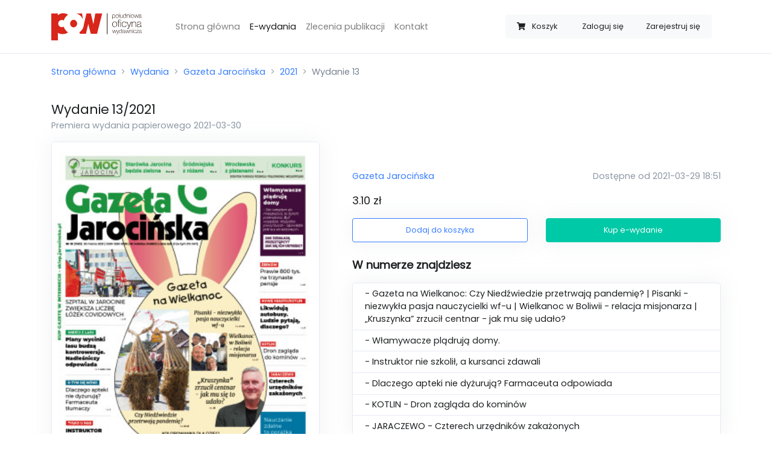

--- FILE ---
content_type: text/html; charset=UTF-8
request_url: https://sklep.zpleszewa.pl/wydania/gazeta-jarocinska/2021/13/
body_size: 4644
content:
<!doctype html>
<html lang="pl">
<head>
    <meta charset="utf-8">
    <meta name="viewport" content="width=device-width, initial-scale=1, minimum-scale=1, maximum-scale=1">

    <meta name="csrf-token" content="BWMfc3PGAP3t5zH2uraLLuaRqGuoIymjyX4MS0qx">

    <meta property="og:title" content="Wydanie 13/2021 Gazeta Jarocińska">
    <meta property="og:site_name" content="Życie Pleszewa">
    <meta property="og:url" content="https://sklep.zpleszewa.pl/wydania/gazeta-jarocinska/2021/13">
    <meta property="og:description" content="- Gazeta na Wielkanoc: Czy Niedźwiedzie przetrwają pandemię? | Pisanki - niezwykła pasja nauczycielki wf-u | Wielkanoc w Boliwii - relacja misjonarza | „Kruszynka” zrzucił centnar - jak mu się udało?
- Włamywacze plądrują domy.
- Instruktor nie szkolił, a kursanci zdawali 
- Dlaczego apteki nie dyżurują? Farmaceuta odpowiada
- KOTLIN - Dron zagląda do kominów
- JARACZEWO - Czterech urzędników zakażonych">
    <meta name="description" content="- Gazeta na Wielkanoc: Czy Niedźwiedzie przetrwają pandemię? | Pisanki - niezwykła pasja nauczycielki wf-u | Wielkanoc w Boliwii - relacja misjonarza | „Kruszynka” zrzucił centnar - jak mu się udało?
- Włamywacze plądrują domy.
- Instruktor nie szkolił, a kursanci zdawali 
- Dlaczego apteki nie dyżurują? Farmaceuta odpowiada
- KOTLIN - Dron zagląda do kominów
- JARACZEWO - Czterech urzędników zakażonych">
    <meta name="keywords" content=”życie pleszewa,gazeta,e-wydanie,sklep z e-wydaniami,zakup gazety,elektroniczne wydanie,gazeta online” />
    <link rel="canonical" href="https://sklep.jarocinska.pl/wydania/gazeta-jarocinska/2021/13" />
        <meta property="og:image" content="https://sklep.zpleszewa.pl/storage/uploads/thumbnails/197e7a1634166187d8110199f85040a1.jpg">
    <meta property="og:type" content="product">
    <script type="application/ld+json">{"@context":"https:\/\/schema.org","@type":"Product","productID":"13\/2021\/gazeta-jarocinska","image":"https:\/\/sklep.zpleszewa.pl\/storage\/uploads\/thumbnails\/197e7a1634166187d8110199f85040a1.jpg","category":"Gazeta Jarocińska","description":"- Gazeta na Wielkanoc: Czy Niedźwiedzie przetrwają pandemię? | Pisanki - niezwykła pasja nauczycielki wf-u | Wielkanoc w Boliwii - relacja misjonarza | „Kruszynka” zrzucił centnar - jak mu się udało?\r\n- Włamywacze plądrują domy.\r\n- Instruktor nie szkolił, a kursanci zdawali \r\n- Dlaczego apteki nie dyżurują? Farmaceuta odpowiada\r\n- KOTLIN - Dron zagląda do kominów\r\n- JARACZEWO - Czterech urzędników zakażonych","name":"Wydanie 13\/2021","url":"https:\/\/sklep.zpleszewa.pl\/wydania\/gazeta-jarocinska\/2021\/13","brand":{"@type":"Brand","name":"Gazeta Jarocińska","logo":"https:\/\/sklep.zpleszewa.pl\/uploads\/logos\/91a4dce0aeb348007d7e580387d0cfc1.jpg"},"releaseDate":"2021-03-30T00:00:00+02:00","offers":{"@type":"Offer","url":"https:\/\/sklep.zpleszewa.pl\/wydania\/gazeta-jarocinska\/2021\/13","availability":"https:\/\/schema.org\/InStock","price":3.1,"priceValidUntil":"2025-12-31T00:00:00+01:00","priceCurrency":"PLN","name":"Wydanie 13\/2021","seller":{"@type":"Organization","name":"Południowa Oficyna Wydawnicza","logo":"https:\/\/sklep.zpleszewa.pl\/img\/pow-logo.png"}}}</script>

    <title>Wydanie 13/2021 - Sklep - Życie Pleszewa</title>

    <link rel="apple-touch-icon-precomposed"
          sizes="57x57" href="https://sklep.zpleszewa.pl/icon/favicon-apple-touch-114.png">
    <link rel="apple-touch-icon-precomposed"
          sizes="114x114" href="https://sklep.zpleszewa.pl/icon/favicon-apple-touch-114.png">
    <link rel="apple-touch-icon-precomposed"
          sizes="72x72" href="https://sklep.zpleszewa.pl/icon/favicon-apple-touch-144.png">
    <link rel="apple-touch-icon-precomposed"
          sizes="144x144" href="https://sklep.zpleszewa.pl/icon/favicon-apple-touch-144.png">
    <link rel="icon" type="image/vnd.microsoft.icon"
          sizes="32x32 48x48" href="https://sklep.zpleszewa.pl/icon/favicon.ico">
    <link rel="icon" sizes="128x128" href="https://sklep.zpleszewa.pl/icon/favicon.icns">
    <link rel="icon" href="https://sklep.zpleszewa.pl/icon/favicon.png" type="image/x-icon">

    <script src="https://sklep.zpleszewa.pl/js/app.js?ver=1.1.4" defer></script>

    <link rel="dns-prefetch" href="//fonts.gstatic.com">

    <link href="https://sklep.zpleszewa.pl/css/app.css?ver=1.0.6" rel="stylesheet">

            <script async src="https://www.googletagmanager.com/gtag/js?id=UA-40054086-13"></script>
        <script>
            window.dataLayer = window.dataLayer || [];
            function gtag(){dataLayer.push(arguments);}
            gtag('js', new Date());

            gtag('config', 'UA-40054086-13');
        </script>
    </head>
<body>
<div id="app">
    <nav class="navbar navbar-expand-lg navbar-light bg-white border-bottom">
    <div class="container">
        <a class="navbar-brand" href="https://sklep.zpleszewa.pl">
            <img src="https://sklep.zpleszewa.pl/img/logo.png" width="150px" alt="Logo sklepu"/>
        </a>
        <cart-navbar cart-url="https://sklep.zpleszewa.pl/koszyk" class=" d-lg-none ml-auto mr-3" button-class="btn btn-link text-secondary border bg-white btn-sm" badge-class="badge badge-light badge-pill d-none d-sm-inline">
            <span class="ml-2 mr-1 d-none d-sm-inline">Koszyk</span>
        </cart-navbar>
        <button class="navbar-toggler" type="button" data-toggle="collapse" data-target="#navbarSupportedContent" aria-controls="navbarSupportedContent" aria-expanded="false" aria-label="Toggle navigation">
            <span class="navbar-toggler-icon"></span>
        </button>

        <div class="collapse navbar-collapse" id="navbarSupportedContent">
            <ul class="navbar-nav mx-3 mt-4 mt-lg-0 ml-lg-5 mr-auto">
                <li class="nav-item ">
                    <a class="nav-link" href="https://sklep.zpleszewa.pl">Strona główna</a>
                </li>
                <li class="nav-item active">
                    <a class="nav-link" href="https://sklep.zpleszewa.pl/wydania">E-wydania</a>
                </li>
                <li class="nav-item ">
                    <a class="nav-link" href="https://sklep.zpleszewa.pl/zlecenia">Zlecenia publikacji</a>
                </li>
                <li class="nav-item ">
                    <a class="nav-link" href="https://sklep.zpleszewa.pl/kontakt">Kontakt</a>
                </li>
                <li class="nav-item ">
                                    </li>
            </ul>
            <div class="btn-group col-12 col-lg-auto my-3" role="group">
                <cart-navbar cart-url="https://sklep.zpleszewa.pl/koszyk" class="d-none d-lg-block">
                    <span class="ml-2 mr-1 d-md-none d-xl-inline">Koszyk</span>
                </cart-navbar>
                                    <a class="btn btn-sm btn-light" href="https://sklep.zpleszewa.pl/logowanie">Zaloguj się</a>
                                            <a class="btn btn-sm btn-light" href="https://sklep.zpleszewa.pl/rejestracja">Zarejestruj się</a>
                                                </div>
        </div>
    </div>
</nav>

    <div class="container py-2">
        <nav aria-label="breadcrumb">
            <ol class="breadcrumb px-0">
                <li class="breadcrumb-item"><a href="https://sklep.zpleszewa.pl">Strona główna</a></li>
                    <li class="breadcrumb-item"><a href="https://sklep.zpleszewa.pl/wydania">Wydania</a></li>
    <li class="breadcrumb-item"><a href="https://sklep.zpleszewa.pl/wydania/gazeta-jarocinska">Gazeta Jarocińska</a></li>
    <li class="breadcrumb-item"><a href="https://sklep.zpleszewa.pl/wydania/gazeta-jarocinska/2021">2021</a></li>
    <li class="breadcrumb-item active" aria-current="page">Wydanie 13</li>
            </ol>
        </nav>
    </div>
    <div class="container py-2">
            <h1 class="h4 d-inline">Wydanie</h1>
    <h2 class="h4 d-inline">13/2021</h2>
    <span class="d-block h6 text-muted">Premiera wydania papierowego 2021-03-30</span>
    <div class="row mt-3">
        <div class="col-md-5 align-items-center d-none d-lg-flex">
            <img src="https://sklep.zpleszewa.pl/storage/uploads/thumbnails/197e7a1634166187d8110199f85040a1.jpg" class="border d-flex rounded img-fluid shadow-sm" width="100%" alt="Miniatura wydania 13/2021">
        </div>
        <div class="col-12 col-lg-7 mb-0 d-flex align-items-center">
            <div class="w-100 ml-0 ml-lg-4">
                <div class="row">
                    <div class="col-md-5 mb-4 mb-md-0 align-items-center d-flex d-lg-none">
                        <img src="https://sklep.zpleszewa.pl/storage/uploads/thumbnails/197e7a1634166187d8110199f85040a1.jpg" class="border rounded img-fluid shadow-sm m-0" width="100%" alt="Miniatura wydania 13/2021">
                    </div>
                    <div class="col-md-7 col-lg-12 d-flex ">
                        <div class="align-self-center w-100">
                            <div class="mb-3">
                                <a href="https://sklep.zpleszewa.pl/wydania/gazeta-jarocinska">
                                    Gazeta Jarocińska
                                </a>
                                <span class="text-muted d-block float-md-right">Dostępne od 2021-03-29 18:51</span>
                            </div>
                            <p class="lead"><span>3.10 zł</span></p>
                            <div class="row">
                                <div class="col-sm-6">
                                    <add-to-cart-button button-classes="shadow-sm" :release='{"id":"f7ed0e55-fd71-4f6c-9ecb-56c6b81f7d76","formatted_number":"13\/2021","general_number":1589,"release_date":"30-03-2021","category":"Gazeta Jaroci\u0144ska","price":3.1,"thumbnail":"https:\/\/sklep.zpleszewa.pl\/storage\/uploads\/thumbnails\/197e7a1634166187d8110199f85040a1.jpg","url":"https:\/\/sklep.zpleszewa.pl\/wydania\/gazeta-jarocinska\/2021\/13"}' cart-url="https://sklep.zpleszewa.pl/koszyk"></add-to-cart-button>
                                </div>
                                <div class="col-sm-6">
                                    <buy-button button-classes="shadow-sm mt-2 mt-sm-0" :release='{"id":"f7ed0e55-fd71-4f6c-9ecb-56c6b81f7d76","formatted_number":"13\/2021","general_number":1589,"release_date":"30-03-2021","category":"Gazeta Jaroci\u0144ska","price":3.1,"thumbnail":"https:\/\/sklep.zpleszewa.pl\/storage\/uploads\/thumbnails\/197e7a1634166187d8110199f85040a1.jpg","url":"https:\/\/sklep.zpleszewa.pl\/wydania\/gazeta-jarocinska\/2021\/13"}' cart-url="https://sklep.zpleszewa.pl/koszyk"></buy-button>
                                </div>
                            </div>
                        </div>
                    </div>
                </div>
                                    <div class="mt-4 row">
                        <div class="col">
                            <p class="lead font-weight-bold">W numerze znajdziesz</p>
                                                        <ul class="list-group shadow-sm bg-white ">
                                                                    <li class="list-group-item">- Gazeta na Wielkanoc: Czy Niedźwiedzie przetrwają pandemię? | Pisanki - niezwykła pasja nauczycielki wf-u | Wielkanoc w Boliwii - relacja misjonarza | „Kruszynka” zrzucił centnar - jak mu się udało?</li>
                                                                    <li class="list-group-item">- Włamywacze plądrują domy.</li>
                                                                    <li class="list-group-item">- Instruktor nie szkolił, a kursanci zdawali </li>
                                                                    <li class="list-group-item">- Dlaczego apteki nie dyżurują? Farmaceuta odpowiada</li>
                                                                    <li class="list-group-item">- KOTLIN - Dron zagląda do kominów</li>
                                                                    <li class="list-group-item">- JARACZEWO - Czterech urzędników zakażonych</li>
                                                            </ul>
                        </div>
                    </div>
                            </div>
        </div>
    </div>
        <div class="mt-4 mt-lg-6">
        <h2 class="lead font-weight-bold mb-3">Sprawdź poprzednie wydania</h2>
        <div class="row">
            <div class="col">
                <release-slider category-url="https://sklep.zpleszewa.pl/wydania/gazeta-jarocinska" :items='[{"id":"4cfd0974-3e87-4f20-9c78-8132103ef25a","formatted_number":"12\/2021","general_number":1588,"release_date":"23-03-2021","category":"Gazeta Jaroci\u0144ska","price":3.1,"thumbnail":"https:\/\/sklep.zpleszewa.pl\/storage\/uploads\/thumbnails\/a79656b5ebfcf8fe5a914d4cd3369cc0.jpg","url":"https:\/\/sklep.zpleszewa.pl\/wydania\/gazeta-jarocinska\/2021\/12"},{"id":"357285af-91f9-4d9e-ad13-ef53bddb5182","formatted_number":"11\/2021","general_number":1587,"release_date":"16-03-2021","category":"Gazeta Jaroci\u0144ska","price":3.1,"thumbnail":"https:\/\/sklep.zpleszewa.pl\/storage\/uploads\/thumbnails\/50de1b5bbc686e6bab11b1b8e7cdba8e.jpg","url":"https:\/\/sklep.zpleszewa.pl\/wydania\/gazeta-jarocinska\/2021\/11"},{"id":"301ddd3a-fd6a-4ca2-953e-75489b7326ca","formatted_number":"10\/2021","general_number":1586,"release_date":"09-03-2021","category":"Gazeta Jaroci\u0144ska","price":3.1,"thumbnail":"https:\/\/sklep.zpleszewa.pl\/storage\/uploads\/thumbnails\/c0cbb1e821627b6a6233c8290493b080.jpg","url":"https:\/\/sklep.zpleszewa.pl\/wydania\/gazeta-jarocinska\/2021\/10"},{"id":"2cbdb5c6-50a9-41ee-a41a-d4910fdb81a4","formatted_number":"09\/2021","general_number":1585,"release_date":"02-03-2021","category":"Gazeta Jaroci\u0144ska","price":3.1,"thumbnail":"https:\/\/sklep.zpleszewa.pl\/storage\/uploads\/thumbnails\/7f2677a0608d63b7d0cc6dc618ed4af7.jpg","url":"https:\/\/sklep.zpleszewa.pl\/wydania\/gazeta-jarocinska\/2021\/9"},{"id":"4ae5bbbb-b9d1-4ede-ad05-21f706beef70","formatted_number":"08\/2021","general_number":1584,"release_date":"23-02-2021","category":"Gazeta Jaroci\u0144ska","price":3.1,"thumbnail":"https:\/\/sklep.zpleszewa.pl\/storage\/uploads\/thumbnails\/c5be69a412f2ca3406fe99f74529a170.jpg","url":"https:\/\/sklep.zpleszewa.pl\/wydania\/gazeta-jarocinska\/2021\/8"},{"id":"9a28189c-4d61-4c8d-bf6f-585df44845da","formatted_number":"07\/2021","general_number":1583,"release_date":"16-02-2021","category":"Gazeta Jaroci\u0144ska","price":3.1,"thumbnail":"https:\/\/sklep.zpleszewa.pl\/storage\/uploads\/thumbnails\/de11a60f349dbc1b1b0a7ae34f063124.jpg","url":"https:\/\/sklep.zpleszewa.pl\/wydania\/gazeta-jarocinska\/2021\/7"},{"id":"f485619b-087c-4bf9-91a6-b3fdb31ea6e2","formatted_number":"06\/2021","general_number":1582,"release_date":"09-02-2021","category":"Gazeta Jaroci\u0144ska","price":3.1,"thumbnail":"https:\/\/sklep.zpleszewa.pl\/storage\/uploads\/thumbnails\/91abb8d9770b885ea9bf5198d585cd0c.jpg","url":"https:\/\/sklep.zpleszewa.pl\/wydania\/gazeta-jarocinska\/2021\/6"},{"id":"9529c1d9-96f8-4e90-b4ca-991bd944786f","formatted_number":"05\/2021","general_number":1581,"release_date":"02-02-2021","category":"Gazeta Jaroci\u0144ska","price":3.1,"thumbnail":"https:\/\/sklep.zpleszewa.pl\/storage\/uploads\/thumbnails\/f7120d823c41759bc3a3ec3a5e1662ac.jpg","url":"https:\/\/sklep.zpleszewa.pl\/wydania\/gazeta-jarocinska\/2021\/5"},{"id":"5be9e85f-5ae8-4b20-b56f-3579e7013ca8","formatted_number":"04\/2021","general_number":1580,"release_date":"26-01-2021","category":"Gazeta Jaroci\u0144ska","price":3.1,"thumbnail":"https:\/\/sklep.zpleszewa.pl\/storage\/uploads\/thumbnails\/9e818de3f9b204ac1a14fa8cfcd801ae.jpg","url":"https:\/\/sklep.zpleszewa.pl\/wydania\/gazeta-jarocinska\/2021\/4"},{"id":"c7688d14-c4ea-454b-9041-cc250556bb36","formatted_number":"03\/2021","general_number":1579,"release_date":"19-01-2021","category":"Gazeta Jaroci\u0144ska","price":3.1,"thumbnail":"https:\/\/sklep.zpleszewa.pl\/storage\/uploads\/thumbnails\/18bb6fecefdb2d6d379a28cde57a0644.jpg","url":"https:\/\/sklep.zpleszewa.pl\/wydania\/gazeta-jarocinska\/2021\/3"}]'></release-slider>
            </div>
        </div>
    </div>
        </div>

    <div class="container">
    <footer class="pt-4 my-md-5 pt-md-5 border-top">
        <div class="row">
            <div class="col-12 col-md">
                <img class="mb-2" src="https://sklep.zpleszewa.pl/img/logo_gray.png" alt="Szare logo Południowej Oficyny Wydawniczej" width="100">
                <small class="d-block mb-3 text-muted">&copy; 2020</small>
            </div>
            <div class="col-6 col-md">
                <h5>Odnośniki</h5>
                <ul class="list-unstyled text-small">
                    <li><a class="text-muted" href="https://sklep.zpleszewa.pl">Strona główna</a></li>
                    <li><a class="text-muted" href="https://sklep.zpleszewa.pl/wydania">Wydania</a></li>

                    <li><a class="text-muted" href="https://sklep.zpleszewa.pl/polityka-prywatnosci">Polityka prywatności</a></li>
                    <li><a class="text-muted" href="https://sklep.zpleszewa.pl/regulamin">Regulamin</a></li>
                    <li><a class="text-muted" href="https://sklep.zpleszewa.pl/kontakt">Kontakt</a></li>
                </ul>
            </div>
            <div class="col-6 col-md">
                <h5>Wydania</h5>
                <ul class="list-unstyled text-small">
            <li><a class="text-muted" href="https://sklep.zpleszewa.pl/wydania/zdjecie">Zdjęcie</a></li>
            <li><a class="text-muted" href="https://sklep.zpleszewa.pl/wydania/gazeta-jarocinska">Gazeta Jarocińska</a></li>
            <li><a class="text-muted" href="https://sklep.zpleszewa.pl/wydania/gazeta-krotoszynska">Gazeta Krotoszyńska</a></li>
            <li><a class="text-muted" href="https://sklep.zpleszewa.pl/wydania/zycie-gostynia">Życie Gostynia</a></li>
            <li><a class="text-muted" href="https://sklep.zpleszewa.pl/wydania/zycie-pleszewa">Życie Pleszewa</a></li>
            <li><a class="text-muted" href="https://sklep.zpleszewa.pl/wydania/zycie-rawicza">Życie Rawicza</a></li>
    </ul>
            </div>
            <div class="col-6 col-md">
                <h5>Konto</h5>
                <ul class="list-unstyled text-small">
                                            <li><a class="text-muted" href="https://sklep.zpleszewa.pl/logowanie">Logowanie</a></li>
                        <li><a class="text-muted" href="https://sklep.zpleszewa.pl/rejestracja">Rejestracja</a></li>
                                    </ul>
            </div>
        </div>
    </footer>
</div>
</div>
</body>
</html>
